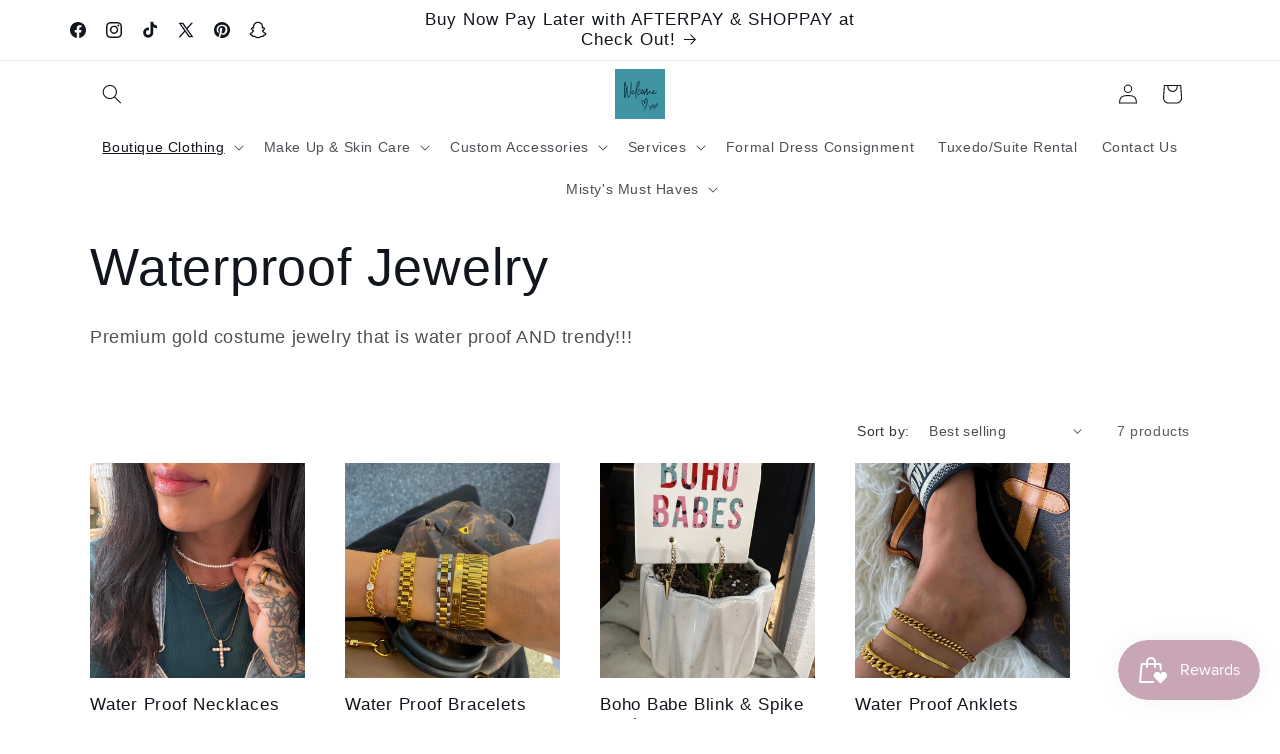

--- FILE ---
content_type: text/css
request_url: https://cdn.shopify.com/extensions/272c63f9-5345-4f85-b499-d26f432fd09a/instasell-instagram-gallery-34/assets/image-gallery.css
body_size: 2837
content:
.splide__container{box-sizing:border-box;position:relative}.splide__list{backface-visibility:hidden;display:flex;height:100%;margin:0!important;padding:0!important}.splide.is-initialized:not(.is-active) .splide__list{display:block}.splide__pagination{align-items:center;display:flex;flex-wrap:wrap;justify-content:center;margin:0;pointer-events:none}.splide__pagination li{display:inline-block;line-height:1;list-style-type:none;margin:0;pointer-events:auto}.splide:not(.is-overflow) .splide__pagination{display:none}.splide__progress__bar{width:0}.splide{position:relative;visibility:hidden}.splide.is-initialized,.splide.is-rendered{visibility:visible}.splide__slide{backface-visibility:hidden;box-sizing:border-box;flex-shrink:0;list-style-type:none!important;margin:0;position:relative}.splide__slide img{vertical-align:bottom}.splide__spinner{animation:splide-loading 1s linear infinite;border:2px solid #999;border-left-color:transparent;border-radius:50%;contain:strict;display:inline-block;height:20px;inset:0;margin:auto;position:absolute;width:20px}.splide__sr{clip:rect(0 0 0 0);border:0;height:1px;margin:-1px;overflow:hidden;padding:0;position:absolute;width:1px}.splide__toggle.is-active .splide__toggle__play,.splide__toggle__pause{display:none}.splide__toggle.is-active .splide__toggle__pause{display:inline}.splide__track{overflow:hidden;position:relative;z-index:0}@keyframes splide-loading{0%{transform:rotate(0)}to{transform:rotate(1turn)}}.splide__track--draggable{-webkit-touch-callout:none;-webkit-user-select:none;-moz-user-select:none;user-select:none}.splide__track--fade>.splide__list>.splide__slide{margin:0!important;opacity:0;z-index:0}.splide__track--fade>.splide__list>.splide__slide.is-active{opacity:1;z-index:1}.splide--rtl{direction:rtl}.splide__track--ttb>.splide__list{display:block}.splide__arrow{align-items:center;background:#ccc;border:0;border-radius:50%;cursor:pointer;display:flex;height:2em;justify-content:center;opacity:.7;padding:0;position:absolute;top:50%;transform:translateY(-50%);width:2em;z-index:1}.splide__arrow svg{fill:#000;height:1.2em;width:1.2em}.splide__arrow:hover:not(:disabled){opacity:.9}.splide__arrow:disabled{opacity:.3}.splide__arrow:focus-visible{outline:3px solid #0bf;outline-offset:3px}.splide__arrow--prev{left:1em}.splide__arrow--prev svg{transform:scaleX(-1)}.splide__arrow--next{right:1em}.splide.is-focus-in .splide__arrow:focus{outline:3px solid #0bf;outline-offset:3px}.splide__pagination{bottom:.5em;left:0;padding:0 1em;position:absolute;right:0;z-index:1}.splide__pagination__page{background:#ccc;border:0;border-radius:50%;display:inline-block;height:8px;margin:3px;opacity:.7;padding:0;position:relative;transition:transform .2s linear;width:8px}.splide__pagination__page.is-active{background:#fff;transform:scale(1.4);z-index:1}.splide__pagination__page:hover{cursor:pointer;opacity:.9}.splide__pagination__page:focus-visible{outline:3px solid #0bf;outline-offset:3px}.splide.is-focus-in .splide__pagination__page:focus{outline:3px solid #0bf;outline-offset:3px}.splide__progress__bar{background:#ccc;height:3px}.splide__slide{-webkit-tap-highlight-color:rgba(0,0,0,0)}.splide__slide:focus{outline:0}@supports (outline-offset:-3px){.splide__slide:focus-visible{outline:3px solid #0bf;outline-offset:-3px}}@media screen and (-ms-high-contrast:none){.splide__slide:focus-visible{border:3px solid #0bf}}@supports (outline-offset:-3px){.splide.is-focus-in .splide__slide:focus{outline:3px solid #0bf;outline-offset:-3px}}@media screen and (-ms-high-contrast:none){.splide.is-focus-in .splide__slide:focus{border:3px solid #0bf}.splide.is-focus-in .splide__track>.splide__list>.splide__slide:focus{border-color:#0bf}}.splide__toggle{cursor:pointer}.splide__toggle:focus-visible{outline:3px solid #0bf;outline-offset:3px}.splide.is-focus-in .splide__toggle:focus{outline:3px solid #0bf;outline-offset:3px}.splide__track--nav>.splide__list>.splide__slide{border:3px solid transparent;cursor:pointer}.splide__track--nav>.splide__list>.splide__slide.is-active{border:3px solid #000}.splide__arrows--rtl .splide__arrow--prev{left:auto;right:1em}.splide__arrows--rtl .splide__arrow--prev svg{transform:scaleX(1)}.splide__arrows--rtl .splide__arrow--next{left:1em;right:auto}.splide__arrows--rtl .splide__arrow--next svg{transform:scaleX(-1)}.splide__arrows--ttb .splide__arrow{left:50%;transform:translate(-50%)}.splide__arrows--ttb .splide__arrow--prev{top:1em}.splide__arrows--ttb .splide__arrow--prev svg{transform:rotate(-90deg)}.splide__arrows--ttb .splide__arrow--next{bottom:1em;top:auto}.splide__arrows--ttb .splide__arrow--next svg{transform:rotate(90deg)}.splide__pagination--ttb{display:flex;flex-direction:column;inset:0 .5em 0 auto;padding:1em 0}.dot-anim{width:60px;height:60px;border-radius:12px;background:transparent;cursor:default;position:absolute;left:0;top:0;transform:translate(-50%,-50%);z-index:1}.dot-anim:hover{cursor:pointer}.dot-anim:hover span{background:white}.dot-anim.dot-color-1 span{border-color:#f54ab1}.dot-anim.dot-color-2 span{border-color:#f90d0d}.dot-anim.dot-color-3 span{border-color:#cbcb02}.dot-anim.dot-color-4 span{border-color:#03a303}.dot-anim span{width:80%;height:80%;display:block;border-radius:50%;opacity:0;position:absolute;inset:0;margin:auto;animation-iteration-count:infinite!important;border-style:solid}.dot-anim span:nth-child(1){animation:flashing1 1s 0s ease-out;border-width:6px}.dot-anim span:nth-child(2){animation:flashing2 1.3s 1s ease-in;border-width:4px}.dot-anim span:nth-child(3){animation:flashing3 1.6s 2s ease-in;border-width:2px}@keyframes flashing1{0%{-webkit-transform:scale(.1,.1);opacity:0}50%{opacity:1}to{-webkit-transform:scale(1.2,1.2);opacity:0}}@keyframes flashing2{0%{-webkit-transform:scale(.1,.1);opacity:0}50%{opacity:1}to{-webkit-transform:scale(1.5,1.5);opacity:0}}@keyframes flashing3{0%{-webkit-transform:scale(.1,.1);opacity:0}50%{opacity:1}to{-webkit-transform:scale(1.7,1.6);opacity:0}}.product-tag-item{padding:8px;border:2px solid #ccc;margin-bottom:20px;display:flex;border-radius:6px;transition:all .15s ease-out;position:relative}.product-tag-item.dot-hovered{transform:translateY(-5px)}.product-tag-block{flex-grow:1;display:flex;flex-direction:column;justify-content:space-between}.product-tag-image{min-width:90px;max-width:120px;width:100%;max-height:120px;text-align:center;padding:0 5px}.product-tag-image img{width:100%;-o-object-fit:contain;object-fit:contain;height:100%}.product-tag-title-block{display:flex;justify-content:space-between}.product-tag-price{padding:10px 0 10px 10px;font-size:19px;text-align:right;line-height:18px}.product-tag-price span{display:flex;align-items:flex-end;justify-content:flex-end}.product-tag-price em{font-style:normal!important}.product-tag-price sub{font-size:12px;line-height:14px}.product-tag-detail{margin-bottom:20px}.product-tag-title{font-weight:700;font-size:16px;line-height:16px}.product-tag-detail p{font-size:12px}.product-tag-form{display:flex;justify-content:flex-end;align-items:center;height:26px}.product-tag-form form{flex-grow:1;display:flex}.btn-add-to-cart,.product-tag-form .btn-default{flex-grow:1!important;width:auto!important;margin:0!important;background-color:transparent!important;outline:none!important;border:1px solid #222!important;color:#222!important;padding:6px 4px!important;border-radius:3px!important;font-size:11.5px!important;line-height:12px!important;text-decoration:none!important;cursor:pointer!important;display:inline-block!important;height:26px!important;white-space:nowrap!important;overflow:hidden!important;text-overflow:ellipsis!important;min-width:75px!important;text-align:center!important}.btn-add-to-cart:hover,.product-tag-form .btn-default:hover{background-color:#222!important;color:#fff!important}.btn-add-to-cart.btn-add-to-cart,.product-tag-form .btn-default.btn-add-to-cart{border:1px solid rgb(9,123,1)!important;color:#097b01!important;margin-left:5px!important;display:block!important;font-family:inherit!important;width:100%!important}.btn-add-to-cart.btn-add-to-cart:hover,.product-tag-form .btn-default.btn-add-to-cart:hover{background-color:#097b01!important;color:#fff!important}.inss-modal-overlay{width:100%;height:100%;position:fixed;inset:0;background-color:#000000b3;z-index:2147483647;display:flex;align-items:stretch;justify-content:center;-webkit-user-select:none;-moz-user-select:none;user-select:none}.inss-modal-overlay .inss-modal-wrapper{flex:1 1 auto;width:100%;max-height:100%;display:flex;flex-direction:column;align-items:center;justify-content:center;margin:20px 60px}@media (max-width: 1024px){.inss-modal-overlay .inss-modal-wrapper{flex-direction:row}}@media (max-width: 810px){.inss-modal-overlay .inss-modal-wrapper{margin:10px 50px}}.inss-modal-overlay .inss-modal-inner{display:inline-flex;flex-direction:row;justify-content:center;flex-wrap:nowrap;max-width:100%;max-height:100%;min-width:50%;height:auto;width:auto;position:relative}@media (max-width: 1024px){.inss-modal-overlay .inss-modal-inner{flex-direction:row;align-items:stretch;display:flex}}@media (max-width: 810px){.inss-modal-overlay .inss-modal-inner{max-width:500px;width:100%;max-height:90vh;display:flex;flex-direction:column;overflow-y:auto;justify-content:flex-start}}.inss-modal-overlay .inss-img-wrapper{position:relative;flex-shrink:1;max-width:calc(100% - 400px);background-color:#ccc;transition:width .1s ease-out;display:flex;justify-content:center;transition:all .1s ease-out}@media (max-width: 810px){.inss-modal-overlay .inss-img-wrapper{max-width:500px;width:100%;display:flex;flex-direction:column}}.inss-modal-overlay .inss-img-wrapper video,.inss-modal-overlay .inss-img-wrapper img{min-width:25vw;min-height:25vh;width:100%;height:auto;flex-shrink:1;transition:all .1s ease-out}.inss-modal-overlay .inss-img-wrapper video:before,.inss-modal-overlay .inss-img-wrapper img:before{content:"";position:fixed;inset:0;z-index:100000}.inss-modal-overlay .inss-info-wrapper{position:relative;flex-shrink:0;width:400px;background-color:#fff;padding:10px;display:flex;flex-direction:column;height:100%}@media (max-width: 1024px){.inss-modal-overlay .inss-info-wrapper{flex-grow:1;max-width:360px;width:auto;height:auto}}@media (max-width: 810px){.inss-modal-overlay .inss-info-wrapper{width:100%;max-width:100%;padding:0}}.inss-modal-overlay .inss-info-wrapper .inss-info-inner{flex-grow:1;display:flex;flex-direction:column;overflow-y:auto;margin-top:10px}@media (max-width: 810px){.inss-modal-overlay .inss-info-wrapper .inss-info-inner{margin:10px}}.inss-modal-overlay .inss-info-wrapper .inss-info-inner::-webkit-scrollbar{width:10px}.inss-modal-overlay .inss-info-wrapper .inss-info-inner::-webkit-scrollbar-track{width:10px;box-shadow:inset 0 0 6px #0000004d}.inss-modal-overlay .inss-info-wrapper .inss-info-inner::-webkit-scrollbar-thumb{width:10px;background-color:#a9a9a9;outline:1px solid slategrey;border-radius:6px}.inss-modal-overlay .inss-info-wrapper .inss-info-header{display:block;padding:12px;border-bottom:1px solid #ccc}@media (max-width: 810px){.inss-modal-overlay .inss-info-wrapper .inss-info-header{display:none}}.inss-modal-overlay .inss-info-wrapper .inss-info-header a:visited,.inss-modal-overlay .inss-info-wrapper .inss-info-header a{display:flex;text-decoration:none;color:#222}.inss-modal-overlay .inss-info-wrapper .inss-info-header a:visited img,.inss-modal-overlay .inss-info-wrapper .inss-info-header a img{width:36px;height:36px;border-radius:100%;margin-right:10px}.inss-modal-overlay .inss-info-wrapper .inss-info-header a:visited>div,.inss-modal-overlay .inss-info-wrapper .inss-info-header a>div{display:flex;flex-direction:column}.inss-modal-overlay .inss-info-wrapper .inss-info-header a:visited>div span,.inss-modal-overlay .inss-info-wrapper .inss-info-header a>div span{line-height:16px}.inss-modal-overlay .inss-info-wrapper .inss-info-header a:visited>div span:nth-of-type(1),.inss-modal-overlay .inss-info-wrapper .inss-info-header a>div span:nth-of-type(1){font-size:18px;margin-bottom:5px;font-weight:700}.inss-modal-overlay .inss-info-wrapper .inss-info-header a:visited>div span:nth-of-type(2),.inss-modal-overlay .inss-info-wrapper .inss-info-header a>div span:nth-of-type(2){font-size:13px;margin-bottom:5px}.inss-modal-overlay .inss-info-wrapper .inss-info-header a:visited>div span:nth-of-type(3),.inss-modal-overlay .inss-info-wrapper .inss-info-header a>div span:nth-of-type(3){font-size:11px;margin-bottom:5px}.inss-modal-overlay .inss-info-wrapper .inss-info-desc{padding:12px}.inss-modal-overlay .inss-info-wrapper .inss-info-desc .inss-post-desc-title{font-size:14px;text-decoration:underline;margin-bottom:20px}.inss-modal-overlay .inss-info-wrapper .inss-info-desc .inss-post-caption{font-size:15px}@media (max-width: 810px){.inss-modal-overlay .inss-info-wrapper .inss-info-desc .inss-post-caption{font-size:14px}}.inss-modal-overlay .inss-info-wrapper .inss-info-products{padding:6px}.inss-modal-overlay .inss-info-wrapper .inss-info-footer{width:100%;border-top:1px solid #ccc;align-self:flex-end;padding:6px;text-align:right;margin-bottom:-6px}.inss-modal-overlay .inss-info-wrapper .inss-info-footer a{font-size:14px;font-weight:700;color:#000;text-decoration:none;display:inline-block}.inss-modal-overlay .inss-info-wrapper .inss-info-footer a:hover{text-decoration:underline}.inss-modal-overlay .inss-close-icon{position:absolute;top:16px;right:16px;display:flex;align-items:center;justify-content:center;cursor:pointer}@media (max-width: 1024px){.inss-modal-overlay .inss-close-icon{top:10px;right:10px}}.inss-modal-overlay .inss-close-icon svg{width:32px;height:32px;line-height:32px;fill:#fff;opacity:.8}.inss-modal-overlay .inss-close-icon:hover svg{opacity:1}.inss-modal-overlay .inss-modal-nav-holder{position:absolute;width:100%;height:0;top:50%;display:flex;align-items:center;justify-content:space-between}.inss-modal-overlay .inss-modal-nav-holder .inss-modal-nav-item{position:absolute;font-size:48px;width:48px;height:48px;display:flex;align-items:center;justify-content:center;cursor:pointer}.inss-modal-overlay .inss-modal-nav-holder .inss-modal-nav-item.inss-modal-nav-left{left:0}.inss-modal-overlay .inss-modal-nav-holder .inss-modal-nav-item.inss-modal-nav-right{right:0}.inss-modal-overlay .inss-modal-nav-holder .inss-modal-nav-item svg{fill:#fff;opacity:.8}.inss-modal-overlay .inss-modal-nav-holder .inss-modal-nav-item:hover svg{opacity:1}.inss-modal-overlay .inss-modal-nav-holder .inss-modal-nav-item:active{transform:translateY(2px)}.inss-modal-overlay .inss-watermark{position:absolute;bottom:-20px;right:0}.inss-modal-overlay .inss-watermark a{padding:2px;font-size:14px;color:#fff;text-decoration:none;opacity:.7}.inss-modal-overlay .inss-watermark a:hover{opacity:1;text-decoration:underline}.inss-img-loading{position:absolute;width:48px;height:48px;inset:0;border:5px solid;margin:auto;border-color:white transparent;border-radius:50%;display:inline-block;box-sizing:border-box;animation:rotation 1s linear infinite,fadeIn 2s linear normal}@keyframes fadeIn{0%{opacity:0}to{opacity:1}}@keyframes rotation{0%{transform:rotate(0)}to{transform:rotate(360deg)}}.react-Slidy-arrow{z-index:5!important}.inss-layout-types{display:flex}.inss-layout-types>label{flex:1 1 33%}.inss-layout-types>label img{margin-left:-20px}.instasell-image-gallery{margin-bottom:40px}.inss-feed-header{display:flex;flex-direction:column;align-items:flex-end;justify-content:center}.inss-feed-header .inss-feed-title{width:100%;margin-bottom:10px;flex-grow:1;text-align:center}.inss-feed-header .inss-instagram-link{font-size:13px;line-height:16px;text-align:right;display:flex;align-items:center;justify-content:flex-end;margin-bottom:10px;color:#428bca;text-decoration:none;border:1px solid #428bca;padding:2px 6px;border-radius:12px;letter-spacing:.2px}.inss-feed-header .inss-instagram-link svg{margin-right:5px;fill:#428bca}.inss-feed-header .inss-instagram-link:hover{background-color:#428bca;color:#fff}.inss-feed-header .inss-instagram-link:hover svg{fill:#fff}.inss-img-item{overflow:hidden}.inss-img-item .inss-cta-button{color:#fff!important;border:1px solid white!important;background-color:transparent!important;font-size:13px!important;outline:none!important;padding:4px 8px!important;cursor:pointer!important;transition:all .3s ease-out!important;width:auto!important;margin:0!important}.inss-img-item .inss-cta-button:hover{background-color:#fff!important;color:#000!important}.inss-img-masonry .inss-img-item{aspect-ratio:auto}.inss-img-item .inss-img-wrapper{display:block;width:100%;height:auto;cursor:pointer;position:relative;aspect-ratio:1;overflow:hidden}.inss-img-item .inss-img-wrapper img{display:block;width:100%;height:100%;aspect-ratio:1;transition:all .2s ease-out;-o-object-fit:cover;object-fit:cover;border:1px solid rgba(200,200,200,.5)}.inss-img-item .inss-img-wrapper:before{content:"";width:100%;height:100%;position:absolute;inset:0;background-color:#000000b3;z-index:1;transition:all .2s ease-out;opacity:0}.inss-img-item .inss-img-wrapper:hover .inss-img-overlay{transform:translate(0)}.inss-img-item .inss-img-wrapper:hover .inss-img-overlay,.inss-img-item .inss-img-wrapper:hover:before{opacity:1}.inss-img-item .inss-img-wrapper:hover img{transform:scale(1.2)}.inss-img-item .inss-img-wrapper .inss-img-overlay{transition:all .2s ease-out;position:absolute;width:100%;height:100%;z-index:2;display:flex;flex-direction:column;align-items:center;justify-content:center;opacity:0;transform:translateY(20px);inset:0;margin:auto}.inss-img-item .inss-img-wrapper .inss-img-overlay svg{font-size:26px;fill:#fff}.inss-img-item .inss-img-wrapper .inss-img-overlay .inss-img-caption{font-size:14px;color:#fff;padding:10px;max-width:100%;white-space:pre-wrap;text-align:center;max-height:70%;overflow:hidden;text-overflow:ellipsis}@media (max-width: 1024px){.inss-img-item .inss-img-wrapper .inss-img-overlay .inss-img-caption{display:block}}.inss-img-grid{flex-direction:row;flex-wrap:wrap;display:flex}@media (max-width: 640px){.inss-img-grid .inss-img-item{flex:0 1 50%!important}}@media (max-width: 810px){.inss-img-grid .inss-img-item{flex:0 1 33.3%!important}}.inss-img-masonry>div{display:flex;flex-direction:row}.inss-img-masonry .inss-img-item,.inss-img-masonry .inss-img-item .inss-img-wrapper{aspect-ratio:initial}.inss-img-masonry .inss-img-item .inss-img-wrapper img{aspect-ratio:initial;width:100%;height:auto}.inss-post-type-icon{position:absolute;top:4px;right:4px;font-size:18px;opacity:.8}.inss-post-type-icon svg{fill:#fff}.splide__pagination{margin-top:10px;position:absolute;bottom:-30px}.splide__pagination li button{border:1px solid #ccc;transition:all .2s ease-out}.splide__pagination li button:hover{background-color:#222}.splide__pagination li button.is-active{background-color:#fff;border-color:#222}.inss-upgrade-to-pro button:first-child{background:linear-gradient(45deg,rgb(240,148,51) 0%,rgb(230,104,60) 25%,rgb(220,39,67) 50%,rgb(204,35,102) 75%,rgb(188,24,136) 100%);color:#fff}.inss-upgrade-to-pro button:first-child svg{fill:#fff}.inss-upgrade-to-pro button:first-child:hover{background:linear-gradient(45deg,rgb(255,163,66) 0%,rgb(245,119,75) 25%,rgb(235,54,82) 50%,rgb(219,50,117) 75%,rgb(203,39,151) 100%);color:#fff}.inss-upgrade-to-pro button:first-child:hover svg{fill:#fff}
